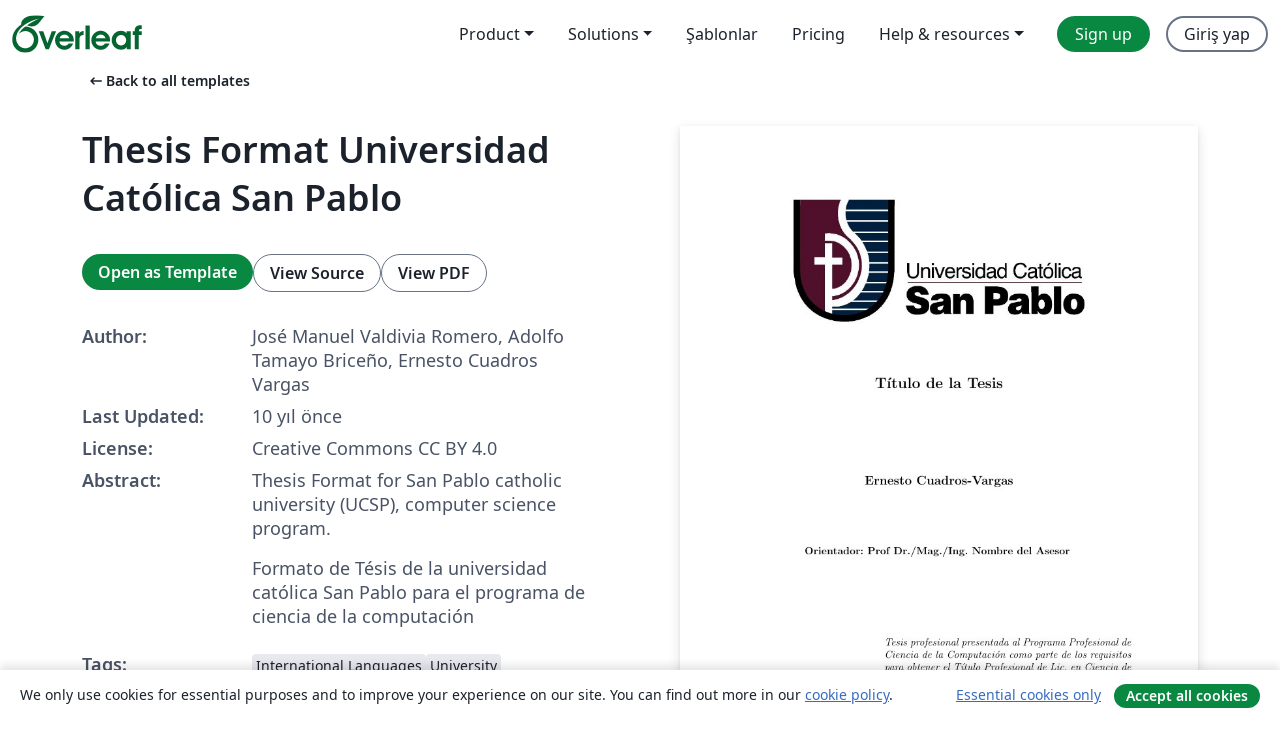

--- FILE ---
content_type: text/html; charset=utf-8
request_url: https://tr.overleaf.com/latex/templates/thesis-format-universidad-catolica-san-pablo/jxsfcyhbxqtp
body_size: 12227
content:
<!DOCTYPE html><html lang="tr"><head><title translate="no">Thesis Format Universidad Católica San Pablo - Overleaf, Çevrimiçi LaTeX Editörü</title><meta name="twitter:title" content="Thesis Format Universidad Católica San Pablo"><meta name="og:title" content="Thesis Format Universidad Católica San Pablo"><meta name="description" content="Thesis Format for San Pablo catholic university (UCSP), computer science program.

Formato de Tésis de la universidad católica San Pablo para el programa de ..."><meta itemprop="description" content="Thesis Format for San Pablo catholic university (UCSP), computer science program.

Formato de Tésis de la universidad católica San Pablo para el programa de ..."><meta itemprop="image" content="https://writelatex.s3.amazonaws.com/published_ver/3723.jpeg?X-Amz-Expires=14400&amp;X-Amz-Date=20260118T220039Z&amp;X-Amz-Algorithm=AWS4-HMAC-SHA256&amp;X-Amz-Credential=AKIAWJBOALPNFPV7PVH5/20260118/us-east-1/s3/aws4_request&amp;X-Amz-SignedHeaders=host&amp;X-Amz-Signature=f0a8cbdd7c9f1ea176411007f3d2efc9014c30fbf88768a46508f18bf518bdc5"><meta name="image" content="https://writelatex.s3.amazonaws.com/published_ver/3723.jpeg?X-Amz-Expires=14400&amp;X-Amz-Date=20260118T220039Z&amp;X-Amz-Algorithm=AWS4-HMAC-SHA256&amp;X-Amz-Credential=AKIAWJBOALPNFPV7PVH5/20260118/us-east-1/s3/aws4_request&amp;X-Amz-SignedHeaders=host&amp;X-Amz-Signature=f0a8cbdd7c9f1ea176411007f3d2efc9014c30fbf88768a46508f18bf518bdc5"><meta itemprop="name" content="Overleaf, the Online LaTeX Editor"><meta name="twitter:card" content="summary"><meta name="twitter:site" content="@overleaf"><meta name="twitter:description" content="An online LaTeX editor that’s easy to use. No installation, real-time collaboration, version control, hundreds of LaTeX templates, and more."><meta name="twitter:image" content="https://cdn.overleaf.com/img/ol-brand/overleaf_og_logo.png"><meta property="fb:app_id" content="400474170024644"><meta property="og:description" content="An online LaTeX editor that’s easy to use. No installation, real-time collaboration, version control, hundreds of LaTeX templates, and more."><meta property="og:image" content="https://cdn.overleaf.com/img/ol-brand/overleaf_og_logo.png"><meta property="og:type" content="website"><meta name="viewport" content="width=device-width, initial-scale=1.0, user-scalable=yes"><link rel="icon" sizes="32x32" href="https://cdn.overleaf.com/favicon-32x32.png"><link rel="icon" sizes="16x16" href="https://cdn.overleaf.com/favicon-16x16.png"><link rel="icon" href="https://cdn.overleaf.com/favicon.svg" type="image/svg+xml"><link rel="apple-touch-icon" href="https://cdn.overleaf.com/apple-touch-icon.png"><link rel="mask-icon" href="https://cdn.overleaf.com/mask-favicon.svg" color="#046530"><link rel="canonical" href="https://tr.overleaf.com/latex/templates/thesis-format-universidad-catolica-san-pablo/jxsfcyhbxqtp"><link rel="manifest" href="https://cdn.overleaf.com/web.sitemanifest"><link rel="stylesheet" href="https://cdn.overleaf.com/stylesheets/main-style-80db667a2a67d939d81d.css" id="main-stylesheet"><link rel="alternate" href="https://www.overleaf.com/latex/templates/thesis-format-universidad-catolica-san-pablo/jxsfcyhbxqtp" hreflang="en"><link rel="alternate" href="https://cs.overleaf.com/latex/templates/thesis-format-universidad-catolica-san-pablo/jxsfcyhbxqtp" hreflang="cs"><link rel="alternate" href="https://es.overleaf.com/latex/templates/thesis-format-universidad-catolica-san-pablo/jxsfcyhbxqtp" hreflang="es"><link rel="alternate" href="https://pt.overleaf.com/latex/templates/thesis-format-universidad-catolica-san-pablo/jxsfcyhbxqtp" hreflang="pt"><link rel="alternate" href="https://fr.overleaf.com/latex/templates/thesis-format-universidad-catolica-san-pablo/jxsfcyhbxqtp" hreflang="fr"><link rel="alternate" href="https://de.overleaf.com/latex/templates/thesis-format-universidad-catolica-san-pablo/jxsfcyhbxqtp" hreflang="de"><link rel="alternate" href="https://sv.overleaf.com/latex/templates/thesis-format-universidad-catolica-san-pablo/jxsfcyhbxqtp" hreflang="sv"><link rel="alternate" href="https://tr.overleaf.com/latex/templates/thesis-format-universidad-catolica-san-pablo/jxsfcyhbxqtp" hreflang="tr"><link rel="alternate" href="https://it.overleaf.com/latex/templates/thesis-format-universidad-catolica-san-pablo/jxsfcyhbxqtp" hreflang="it"><link rel="alternate" href="https://cn.overleaf.com/latex/templates/thesis-format-universidad-catolica-san-pablo/jxsfcyhbxqtp" hreflang="zh-CN"><link rel="alternate" href="https://no.overleaf.com/latex/templates/thesis-format-universidad-catolica-san-pablo/jxsfcyhbxqtp" hreflang="no"><link rel="alternate" href="https://ru.overleaf.com/latex/templates/thesis-format-universidad-catolica-san-pablo/jxsfcyhbxqtp" hreflang="ru"><link rel="alternate" href="https://da.overleaf.com/latex/templates/thesis-format-universidad-catolica-san-pablo/jxsfcyhbxqtp" hreflang="da"><link rel="alternate" href="https://ko.overleaf.com/latex/templates/thesis-format-universidad-catolica-san-pablo/jxsfcyhbxqtp" hreflang="ko"><link rel="alternate" href="https://ja.overleaf.com/latex/templates/thesis-format-universidad-catolica-san-pablo/jxsfcyhbxqtp" hreflang="ja"><link rel="preload" href="https://cdn.overleaf.com/js/tr-json-a2122b1a62b4292227f0.js" as="script" nonce="oqN7+YGRVgGNGkLjkEQ2Rg=="><script type="text/javascript" nonce="oqN7+YGRVgGNGkLjkEQ2Rg==" id="ga-loader" data-ga-token="UA-112092690-1" data-ga-token-v4="G-RV4YBCCCWJ" data-cookie-domain=".overleaf.com" data-session-analytics-id="cd4be09c-439b-4147-a4b0-23787feefe60">var gaSettings = document.querySelector('#ga-loader').dataset;
var gaid = gaSettings.gaTokenV4;
var gaToken = gaSettings.gaToken;
var cookieDomain = gaSettings.cookieDomain;
var sessionAnalyticsId = gaSettings.sessionAnalyticsId;
if(gaid) {
    var additionalGaConfig = sessionAnalyticsId ? { 'user_id': sessionAnalyticsId } : {};
    window.dataLayer = window.dataLayer || [];
    function gtag(){
        dataLayer.push(arguments);
    }
    gtag('js', new Date());
    gtag('config', gaid, { 'anonymize_ip': true, ...additionalGaConfig });
}
if (gaToken) {
    window.ga = window.ga || function () {
        (window.ga.q = window.ga.q || []).push(arguments);
    }, window.ga.l = 1 * new Date();
}
var loadGA = window.olLoadGA = function() {
    if (gaid) {
        var s = document.createElement('script');
        s.setAttribute('async', 'async');
        s.setAttribute('src', 'https://www.googletagmanager.com/gtag/js?id=' + gaid);
        document.querySelector('head').append(s);
    } 
    if (gaToken) {
        (function(i,s,o,g,r,a,m){i['GoogleAnalyticsObject']=r;i[r]=i[r]||function(){
        (i[r].q=i[r].q||[]).push(arguments)},i[r].l=1*new Date();a=s.createElement(o),
        m=s.getElementsByTagName(o)[0];a.async=1;a.src=g;m.parentNode.insertBefore(a,m)
        })(window,document,'script','//www.google-analytics.com/analytics.js','ga');
        ga('create', gaToken, cookieDomain.replace(/^\./, ""));
        ga('set', 'anonymizeIp', true);
        if (sessionAnalyticsId) {
            ga('set', 'userId', sessionAnalyticsId);
        }
        ga('send', 'pageview');
    }
};
// Check if consent given (features/cookie-banner)
var oaCookie = document.cookie.split('; ').find(function(cookie) {
    return cookie.startsWith('oa=');
});
if(oaCookie) {
    var oaCookieValue = oaCookie.split('=')[1];
    if(oaCookieValue === '1') {
        loadGA();
    }
}
</script><meta name="ol-csrfToken" content="6fZWK9Fr-6nBVIWdZWWN7stx6PTwHtSbOmLY"><meta name="ol-baseAssetPath" content="https://cdn.overleaf.com/"><meta name="ol-mathJaxPath" content="/js/libs/mathjax-3.2.2/es5/tex-svg-full.js"><meta name="ol-dictionariesRoot" content="/js/dictionaries/0.0.3/"><meta name="ol-usersEmail" content=""><meta name="ol-ab" data-type="json" content="{}"><meta name="ol-user_id"><meta name="ol-i18n" data-type="json" content="{&quot;currentLangCode&quot;:&quot;tr&quot;}"><meta name="ol-ExposedSettings" data-type="json" content="{&quot;isOverleaf&quot;:true,&quot;appName&quot;:&quot;Overleaf&quot;,&quot;adminEmail&quot;:&quot;support@overleaf.com&quot;,&quot;dropboxAppName&quot;:&quot;Overleaf&quot;,&quot;ieeeBrandId&quot;:15,&quot;hasAffiliationsFeature&quot;:true,&quot;hasSamlFeature&quot;:true,&quot;samlInitPath&quot;:&quot;/saml/ukamf/init&quot;,&quot;hasLinkUrlFeature&quot;:true,&quot;hasLinkedProjectFileFeature&quot;:true,&quot;hasLinkedProjectOutputFileFeature&quot;:true,&quot;siteUrl&quot;:&quot;https://www.overleaf.com&quot;,&quot;emailConfirmationDisabled&quot;:false,&quot;maxEntitiesPerProject&quot;:2000,&quot;maxUploadSize&quot;:52428800,&quot;projectUploadTimeout&quot;:120000,&quot;recaptchaSiteKey&quot;:&quot;6LebiTwUAAAAAMuPyjA4pDA4jxPxPe2K9_ndL74Q&quot;,&quot;recaptchaDisabled&quot;:{&quot;invite&quot;:true,&quot;login&quot;:false,&quot;passwordReset&quot;:false,&quot;register&quot;:false,&quot;addEmail&quot;:false},&quot;textExtensions&quot;:[&quot;tex&quot;,&quot;latex&quot;,&quot;sty&quot;,&quot;cls&quot;,&quot;bst&quot;,&quot;bib&quot;,&quot;bibtex&quot;,&quot;txt&quot;,&quot;tikz&quot;,&quot;mtx&quot;,&quot;rtex&quot;,&quot;md&quot;,&quot;asy&quot;,&quot;lbx&quot;,&quot;bbx&quot;,&quot;cbx&quot;,&quot;m&quot;,&quot;lco&quot;,&quot;dtx&quot;,&quot;ins&quot;,&quot;ist&quot;,&quot;def&quot;,&quot;clo&quot;,&quot;ldf&quot;,&quot;rmd&quot;,&quot;lua&quot;,&quot;gv&quot;,&quot;mf&quot;,&quot;yml&quot;,&quot;yaml&quot;,&quot;lhs&quot;,&quot;mk&quot;,&quot;xmpdata&quot;,&quot;cfg&quot;,&quot;rnw&quot;,&quot;ltx&quot;,&quot;inc&quot;],&quot;editableFilenames&quot;:[&quot;latexmkrc&quot;,&quot;.latexmkrc&quot;,&quot;makefile&quot;,&quot;gnumakefile&quot;],&quot;validRootDocExtensions&quot;:[&quot;tex&quot;,&quot;Rtex&quot;,&quot;ltx&quot;,&quot;Rnw&quot;],&quot;fileIgnorePattern&quot;:&quot;**/{{__MACOSX,.git,.texpadtmp,.R}{,/**},.!(latexmkrc),*.{dvi,aux,log,toc,out,pdfsync,synctex,synctex(busy),fdb_latexmk,fls,nlo,ind,glo,gls,glg,bbl,blg,doc,docx,gz,swp}}&quot;,&quot;sentryAllowedOriginRegex&quot;:&quot;^(https://[a-z]+\\\\.overleaf.com|https://cdn.overleaf.com|https://compiles.overleafusercontent.com)/&quot;,&quot;sentryDsn&quot;:&quot;https://4f0989f11cb54142a5c3d98b421b930a@app.getsentry.com/34706&quot;,&quot;sentryEnvironment&quot;:&quot;production&quot;,&quot;sentryRelease&quot;:&quot;d84f01daa92f1b95e161a297afdf000c4db25a75&quot;,&quot;hotjarId&quot;:&quot;5148484&quot;,&quot;hotjarVersion&quot;:&quot;6&quot;,&quot;enableSubscriptions&quot;:true,&quot;gaToken&quot;:&quot;UA-112092690-1&quot;,&quot;gaTokenV4&quot;:&quot;G-RV4YBCCCWJ&quot;,&quot;propensityId&quot;:&quot;propensity-001384&quot;,&quot;cookieDomain&quot;:&quot;.overleaf.com&quot;,&quot;templateLinks&quot;:[{&quot;name&quot;:&quot;Journal articles&quot;,&quot;url&quot;:&quot;/gallery/tagged/academic-journal&quot;,&quot;trackingKey&quot;:&quot;academic-journal&quot;},{&quot;name&quot;:&quot;Books&quot;,&quot;url&quot;:&quot;/gallery/tagged/book&quot;,&quot;trackingKey&quot;:&quot;book&quot;},{&quot;name&quot;:&quot;Formal letters&quot;,&quot;url&quot;:&quot;/gallery/tagged/formal-letter&quot;,&quot;trackingKey&quot;:&quot;formal-letter&quot;},{&quot;name&quot;:&quot;Assignments&quot;,&quot;url&quot;:&quot;/gallery/tagged/homework&quot;,&quot;trackingKey&quot;:&quot;homework-assignment&quot;},{&quot;name&quot;:&quot;Posters&quot;,&quot;url&quot;:&quot;/gallery/tagged/poster&quot;,&quot;trackingKey&quot;:&quot;poster&quot;},{&quot;name&quot;:&quot;Presentations&quot;,&quot;url&quot;:&quot;/gallery/tagged/presentation&quot;,&quot;trackingKey&quot;:&quot;presentation&quot;},{&quot;name&quot;:&quot;Reports&quot;,&quot;url&quot;:&quot;/gallery/tagged/report&quot;,&quot;trackingKey&quot;:&quot;lab-report&quot;},{&quot;name&quot;:&quot;CVs and résumés&quot;,&quot;url&quot;:&quot;/gallery/tagged/cv&quot;,&quot;trackingKey&quot;:&quot;cv&quot;},{&quot;name&quot;:&quot;Theses&quot;,&quot;url&quot;:&quot;/gallery/tagged/thesis&quot;,&quot;trackingKey&quot;:&quot;thesis&quot;},{&quot;name&quot;:&quot;view_all&quot;,&quot;url&quot;:&quot;/latex/templates&quot;,&quot;trackingKey&quot;:&quot;view-all&quot;}],&quot;labsEnabled&quot;:true,&quot;wikiEnabled&quot;:true,&quot;templatesEnabled&quot;:true,&quot;cioWriteKey&quot;:&quot;2530db5896ec00db632a&quot;,&quot;cioSiteId&quot;:&quot;6420c27bb72163938e7d&quot;,&quot;linkedInInsightsPartnerId&quot;:&quot;7472905&quot;}"><meta name="ol-splitTestVariants" data-type="json" content="{&quot;hotjar-marketing&quot;:&quot;enabled&quot;}"><meta name="ol-splitTestInfo" data-type="json" content="{&quot;hotjar-marketing&quot;:{&quot;phase&quot;:&quot;release&quot;,&quot;badgeInfo&quot;:{&quot;tooltipText&quot;:&quot;&quot;,&quot;url&quot;:&quot;&quot;}}}"><meta name="ol-algolia" data-type="json" content="{&quot;appId&quot;:&quot;SK53GL4JLY&quot;,&quot;apiKey&quot;:&quot;9ac63d917afab223adbd2cd09ad0eb17&quot;,&quot;indexes&quot;:{&quot;wiki&quot;:&quot;learn-wiki&quot;,&quot;gallery&quot;:&quot;gallery-production&quot;}}"><meta name="ol-isManagedAccount" data-type="boolean"><meta name="ol-shouldLoadHotjar" data-type="boolean" content></head><body class="website-redesign" data-theme="default"><a class="skip-to-content" href="#main-content">Skip to content</a><nav class="navbar navbar-default navbar-main navbar-expand-lg website-redesign-navbar" aria-label="Primary"><div class="container-fluid navbar-container"><div class="navbar-header"><a class="navbar-brand" href="/" aria-label="Overleaf"><div class="navbar-logo"></div></a></div><button class="navbar-toggler collapsed" id="navbar-toggle-btn" type="button" data-bs-toggle="collapse" data-bs-target="#navbar-main-collapse" aria-controls="navbar-main-collapse" aria-expanded="false" aria-label="Toggle Yol gösterici"><span class="material-symbols" aria-hidden="true" translate="no">menu</span></button><div class="navbar-collapse collapse" id="navbar-main-collapse"><ul class="nav navbar-nav navbar-right ms-auto" role="menubar"><!-- loop over header_extras--><li class="dropdown subdued" role="none"><button class="dropdown-toggle" aria-haspopup="true" aria-expanded="false" data-bs-toggle="dropdown" role="menuitem" event-tracking="menu-expand" event-tracking-mb="true" event-tracking-trigger="click" event-segmentation="{&quot;item&quot;:&quot;product&quot;,&quot;location&quot;:&quot;top-menu&quot;}">Product</button><ul class="dropdown-menu dropdown-menu-end" role="menu"><li role="none"><a class="dropdown-item" role="menuitem" href="/about/features-overview" event-tracking="menu-click" event-tracking-mb="true" event-tracking-trigger="click" event-segmentation='{"item":"premium-features","location":"top-menu"}'>Özellikler</a></li><li role="none"><a class="dropdown-item" role="menuitem" href="/about/ai-features" event-tracking="menu-click" event-tracking-mb="true" event-tracking-trigger="click" event-segmentation='{"item":"ai-features","location":"top-menu"}'>AI</a></li></ul></li><li class="dropdown subdued" role="none"><button class="dropdown-toggle" aria-haspopup="true" aria-expanded="false" data-bs-toggle="dropdown" role="menuitem" event-tracking="menu-expand" event-tracking-mb="true" event-tracking-trigger="click" event-segmentation="{&quot;item&quot;:&quot;solutions&quot;,&quot;location&quot;:&quot;top-menu&quot;}">Solutions</button><ul class="dropdown-menu dropdown-menu-end" role="menu"><li role="none"><a class="dropdown-item" role="menuitem" href="/for/enterprises" event-tracking="menu-click" event-tracking-mb="true" event-tracking-trigger="click" event-segmentation='{"item":"enterprises","location":"top-menu"}'>For business</a></li><li role="none"><a class="dropdown-item" role="menuitem" href="/for/universities" event-tracking="menu-click" event-tracking-mb="true" event-tracking-trigger="click" event-segmentation='{"item":"universities","location":"top-menu"}'>For universities</a></li><li role="none"><a class="dropdown-item" role="menuitem" href="/for/government" event-tracking="menu-click" event-tracking-mb="true" event-tracking-trigger="click" event-segmentation='{"item":"government","location":"top-menu"}'>For government</a></li><li role="none"><a class="dropdown-item" role="menuitem" href="/for/publishers" event-tracking="menu-click" event-tracking-mb="true" event-tracking-trigger="click" event-segmentation='{"item":"publishers","location":"top-menu"}'>For publishers</a></li><li role="none"><a class="dropdown-item" role="menuitem" href="/about/customer-stories" event-tracking="menu-click" event-tracking-mb="true" event-tracking-trigger="click" event-segmentation='{"item":"customer-stories","location":"top-menu"}'>Customer stories</a></li></ul></li><li class="subdued" role="none"><a class="nav-link subdued" role="menuitem" href="/latex/templates" event-tracking="menu-click" event-tracking-mb="true" event-tracking-trigger="click" event-segmentation='{"item":"templates","location":"top-menu"}'>Şablonlar</a></li><li class="subdued" role="none"><a class="nav-link subdued" role="menuitem" href="/user/subscription/plans" event-tracking="menu-click" event-tracking-mb="true" event-tracking-trigger="click" event-segmentation='{"item":"pricing","location":"top-menu"}'>Pricing</a></li><li class="dropdown subdued nav-item-help" role="none"><button class="dropdown-toggle" aria-haspopup="true" aria-expanded="false" data-bs-toggle="dropdown" role="menuitem" event-tracking="menu-expand" event-tracking-mb="true" event-tracking-trigger="click" event-segmentation="{&quot;item&quot;:&quot;help-and-resources&quot;,&quot;location&quot;:&quot;top-menu&quot;}">Help & resources</button><ul class="dropdown-menu dropdown-menu-end" role="menu"><li role="none"><a class="dropdown-item" role="menuitem" href="/learn" event-tracking="menu-click" event-tracking-mb="true" event-tracking-trigger="click" event-segmentation='{"item":"learn","location":"top-menu"}'>Dökümantasyon</a></li><li role="none"><a class="dropdown-item" role="menuitem" href="/for/community/resources" event-tracking="menu-click" event-tracking-mb="true" event-tracking-trigger="click" event-segmentation='{"item":"help-guides","location":"top-menu"}'>Help guides</a></li><li role="none"><a class="dropdown-item" role="menuitem" href="/about/why-latex" event-tracking="menu-click" event-tracking-mb="true" event-tracking-trigger="click" event-segmentation='{"item":"why-latex","location":"top-menu"}'>Why LaTeX?</a></li><li role="none"><a class="dropdown-item" role="menuitem" href="/blog" event-tracking="menu-click" event-tracking-mb="true" event-tracking-trigger="click" event-segmentation='{"item":"blog","location":"top-menu"}'>Blog</a></li><li role="none"><a class="dropdown-item" role="menuitem" data-ol-open-contact-form-modal="contact-us" data-bs-target="#contactUsModal" href data-bs-toggle="modal" event-tracking="menu-click" event-tracking-mb="true" event-tracking-trigger="click" event-segmentation='{"item":"contact","location":"top-menu"}'><span>İletişime geçin</span></a></li></ul></li><!-- logged out--><!-- register link--><li class="primary" role="none"><a class="nav-link" role="menuitem" href="/register" event-tracking="menu-click" event-tracking-action="clicked" event-tracking-trigger="click" event-tracking-mb="true" event-segmentation='{"page":"/latex/templates/thesis-format-universidad-catolica-san-pablo/jxsfcyhbxqtp","item":"register","location":"top-menu"}'>Sign up</a></li><!-- login link--><li role="none"><a class="nav-link" role="menuitem" href="/login" event-tracking="menu-click" event-tracking-action="clicked" event-tracking-trigger="click" event-tracking-mb="true" event-segmentation='{"page":"/latex/templates/thesis-format-universidad-catolica-san-pablo/jxsfcyhbxqtp","item":"login","location":"top-menu"}'>Giriş yap</a></li><!-- projects link and account menu--></ul></div></div></nav><main class="gallery content content-page" id="main-content"><div class="container"><div class="row previous-page-link-container"><div class="col-lg-6"><a class="previous-page-link" href="/latex/templates"><span class="material-symbols material-symbols-rounded" aria-hidden="true" translate="no">arrow_left_alt</span>Back to all templates</a></div></div><div class="row"><div class="col-md-6 template-item-left-section"><div class="row"><div class="col-md-12"><div class="gallery-item-title"><h1 class="h2">Thesis Format Universidad Católica San Pablo</h1></div></div></div><div class="row cta-links-container"><div class="col-md-12 cta-links"><a class="btn btn-primary cta-link" href="/project/new/template/3723?id=4943474&amp;mainFile=tesis.tex&amp;templateName=Thesis+Format+Universidad+Cat%C3%B3lica+San+Pablo&amp;texImage=texlive-full%3A2022.1" event-tracking-mb="true" event-tracking="gallery-open-template" event-tracking-trigger="click">Open as Template</a><button class="btn btn-secondary cta-link" data-bs-toggle="modal" data-bs-target="#modalViewSource" event-tracking-mb="true" event-tracking="gallery-view-source" event-tracking-trigger="click">View Source</button><a class="btn btn-secondary cta-link" href="/latex/templates/thesis-format-universidad-catolica-san-pablo/jxsfcyhbxqtp.pdf" target="_blank" event-tracking-mb="true" event-tracking="gallery-download-pdf" event-tracking-trigger="click">View PDF</a></div></div><div class="template-details-container"><div class="template-detail"><div><b>Author:</b></div><div>José Manuel Valdivia Romero, Adolfo Tamayo Briceño, Ernesto Cuadros Vargas</div></div><div class="template-detail"><div><b>Last Updated:</b></div><div><span data-bs-toggle="tooltip" data-bs-placement="bottom" data-timestamp-for-title="1461080517">10 yıl önce</span></div></div><div class="template-detail"><div><b>License:</b></div><div>Creative Commons CC BY 4.0</div></div><div class="template-detail"><div><b>Abstract:</b></div><div class="gallery-abstract" data-ol-mathjax><p>Thesis Format for San Pablo catholic university (UCSP), computer science program.</p>

<p>Formato de Tésis de la universidad católica San Pablo para el programa de ciencia de la computación</p></div></div><div class="template-detail tags"><div><b>Tags:</b></div><div><div class="badge-link-list"><a class="badge-link badge-link-light" href="/gallery/tagged/international-languages"><span class="badge text-dark bg-light"><span class="badge-content" data-badge-tooltip data-bs-placement="bottom" data-bs-title="International Languages">International Languages</span></span></a><a class="badge-link badge-link-light" href="/gallery/tagged/university"><span class="badge text-dark bg-light"><span class="badge-content" data-badge-tooltip data-bs-placement="bottom" data-bs-title="University">University</span></span></a><a class="badge-link badge-link-light" href="/gallery/tagged/portuguese-brazilian"><span class="badge text-dark bg-light"><span class="badge-content" data-badge-tooltip data-bs-placement="bottom" data-bs-title="Portuguese (Brazilian)">Portuguese (Brazilian)</span></span></a><a class="badge-link badge-link-light" href="/gallery/tagged/thesis"><span class="badge text-dark bg-light"><span class="badge-content" data-badge-tooltip data-bs-placement="bottom" data-bs-title="Theses">Theses</span></span></a><a class="badge-link badge-link-light" href="/gallery/tagged/ucsp"><span class="badge text-dark bg-light"><span class="badge-content" data-badge-tooltip data-bs-placement="bottom" data-bs-title="Universidad Católica San Pablo">Universidad Católica San Pablo</span></span></a></div></div></div></div></div><div class="col-md-6 template-item-right-section"><div class="entry"><div class="row"><div class="col-md-12"><div class="gallery-large-pdf-preview"><img src="https://writelatex.s3.amazonaws.com/published_ver/3723.jpeg?X-Amz-Expires=14400&amp;X-Amz-Date=20260118T220039Z&amp;X-Amz-Algorithm=AWS4-HMAC-SHA256&amp;X-Amz-Credential=AKIAWJBOALPNFPV7PVH5/20260118/us-east-1/s3/aws4_request&amp;X-Amz-SignedHeaders=host&amp;X-Amz-Signature=f0a8cbdd7c9f1ea176411007f3d2efc9014c30fbf88768a46508f18bf518bdc5" alt="Thesis Format Universidad Católica San Pablo"></div></div></div></div></div></div><div class="row section-row"><div class="col-md-12"><div class="begin-now-card"><div class="card card-pattern"><div class="card-body"><p class="dm-mono"><span class="font-size-display-xs"><span class="text-purple-bright">\begin</span><wbr><span class="text-green-bright">{</span><span>now</span><span class="text-green-bright">}</span></span></p><p>Discover why over 25 million people worldwide trust Overleaf with their work.</p><p class="card-links"><a class="btn btn-primary card-link" href="/register">Sign up for free</a><a class="btn card-link btn-secondary" href="/user/subscription/plans">Explore all plans</a></p></div></div></div></div></div></div></main><div class="modal fade" id="modalViewSource" tabindex="-1" role="dialog" aria-labelledby="modalViewSourceTitle" aria-hidden="true"><div class="modal-dialog" role="document"><div class="modal-content"><div class="modal-header"><h3 class="modal-title" id="modalViewSourceTitle">Kaynak</h3><button class="btn-close" type="button" data-bs-dismiss="modal" aria-label="Close"></button></div><div class="modal-body"><pre><code>\documentclass[a4paper,openany,12pt]{book}
\usepackage{graphicx}
\usepackage[spanish,mexico]{babel}
\usepackage[utf8]{inputenc}
\usepackage{fancyhdr}
\usepackage{ae}
\usepackage[left=2.5cm,right=2.5cm,top=3cm,bottom=2cm]{geometry}
\usepackage[printonlyused]{acronym}
\usepackage{xspace}
\usepackage{hlundef}
\usepackage{tesis}
\usepackage{setspace}

\title{Título de la Tesis}

\author{Ernesto Cuadros-Vargas}

\advisor{Prof Dr./Mag./Ing. Nombre del Asesor}

\examinerone{Prof. Dr. Hidalgo Buena Gente}{Presidente}%
\examinertwo{Prof. Dr. Manuel Armando Líos}{Secretario}%
\examinerthree{Prof. Dr. Antero A. Gal Oppe}{Integrante}%
\examinerfour{Prof. Dr. Casso E. Staria}{Externo}{Universidad del ABC} % of being the case
\date{30 de Junio del 2004}
\date{\today}

\dedicado{Aquí deberás colocar a quien va dedicada tu tesis por ejemplo: A Dios, por todo lo que me ha dado, a todos los profesores por sus enseñanzas y algunos amigos.}

\begin{document}
\pagestyle{fancy}

\maketitle %Compone la carátula y la dedicatoria
\newpage

\approved{\cuatro}%  {\tres} or {\cuatro}

\include{abreviaturas}

\input{Agradecimientos} %Inserta los agradecimientos
\input{Resumen} %Inserta el resumen
\input{Abstract} %Inserta el abstract

\pagenumbering{roman}
\setcounter{page}{1}
\pagestyle{plain}

\tableofcontents %Inserta el índice general
\listoftables %Inserta el índice de cuadros
\listoffigures %Inserta el índice de figuras

%%%%%%%%%%%%%%%%%%%%%%%%%%%%%%%%%%%%%%%%%%%%%%%%%%%%%%%%%%%%%%%%%%%%%
%%%%   En esta parte deberas incluir los archivos de tu tesis   %%%%%
%%%%%%%%%%%%%%%%%%%%%%%%%%%%%%%%%%%%%%%%%%%%%%%%%%%%%%%%%%%%%%%%%%%%%

\pagestyle{plain}
\pagenumbering{arabic}
\setcounter{page}{1}
\input{Cap_1} %Inserta el capítulo 1
\input{Cap_2} %Inserta el capítulo 2
\input{Cap_3} %Inserta el capítulo 3
\input{Cap_4} %Inserta el capítulo 4
\input{conclusiones} %Inserta el capítulo 5

%%%%%%%%%%%%%%%%%%%%%%%%%%%%%%%%%%%%%%%%%%%%%%%%%%%%%%%%%%%%%%%%%%%%%%

\bibliographystyle{apalike}
\bibliography{Bibliog}
\addcontentsline{toc}{chapter}{Bibliografía}
\end{document}</code></pre></div><div class="modal-footer"><button class="btn btn-secondary" type="button" data-bs-dismiss="modal">Kapat</button></div></div></div></div><footer class="fat-footer hidden-print website-redesign-fat-footer"><div class="fat-footer-container"><div class="fat-footer-sections"><div class="footer-section" id="footer-brand"><a class="footer-brand" href="/" aria-label="Overleaf"></a></div><div class="footer-section"><h2 class="footer-section-heading">Hakkında</h2><ul class="list-unstyled"><li><a href="/about">About us</a></li><li><a href="https://digitalscience.pinpointhq.com/">Careers</a></li><li><a href="/blog">Blog</a></li></ul></div><div class="footer-section"><h2 class="footer-section-heading">Solutions</h2><ul class="list-unstyled"><li><a href="/for/enterprises">For business</a></li><li><a href="/for/universities">For universities</a></li><li><a href="/for/government">For government</a></li><li><a href="/for/publishers">For publishers</a></li><li><a href="/about/customer-stories">Customer stories</a></li></ul></div><div class="footer-section"><h2 class="footer-section-heading">Learn</h2><ul class="list-unstyled"><li><a href="/learn/latex/Learn_LaTeX_in_30_minutes">Learn LaTeX in 30 minutes</a></li><li><a href="/latex/templates">Şablonlar</a></li><li><a href="/events/webinars">Webinars</a></li><li><a href="/learn/latex/Tutorials">Tutorials</a></li><li><a href="/learn/latex/Inserting_Images">How to insert images</a></li><li><a href="/learn/latex/Tables">How to create tables</a></li></ul></div><div class="footer-section"><h2 class="footer-section-heading">Pricing</h2><ul class="list-unstyled"><li><a href="/user/subscription/plans?itm_referrer=footer-for-indv">For individuals</a></li><li><a href="/user/subscription/plans?plan=group&amp;itm_referrer=footer-for-groups">For groups and organizations</a></li><li><a href="/user/subscription/plans?itm_referrer=footer-for-students#student-annual">For students</a></li></ul></div><div class="footer-section"><h2 class="footer-section-heading">Get involved</h2><ul class="list-unstyled"><li><a href="https://forms.gle/67PSpN1bLnjGCmPQ9">Let us know what you think</a></li></ul></div><div class="footer-section"><h2 class="footer-section-heading">Yardım</h2><ul class="list-unstyled"><li><a href="/learn">Dökümantasyon </a></li><li><a href="/contact">Contact us </a></li><li><a href="https://status.overleaf.com/">Website status</a></li></ul></div></div><div class="fat-footer-base"><div class="fat-footer-base-section fat-footer-base-meta"><div class="fat-footer-base-item"><div class="fat-footer-base-copyright">© 2026 Overleaf</div><a href="/legal">Privacy and Terms</a><a href="https://www.digital-science.com/security-certifications/">Compliance</a></div><ul class="fat-footer-base-item list-unstyled fat-footer-base-language"><li class="dropdown dropup subdued language-picker" dropdown><button class="btn btn-link btn-inline-link" id="language-picker-toggle" dropdown-toggle data-ol-lang-selector-tooltip data-bs-toggle="dropdown" aria-haspopup="true" aria-expanded="false" aria-label="Select Dil" tooltip="Dil" title="Dil"><span class="material-symbols" aria-hidden="true" translate="no">translate</span>&nbsp;<span class="language-picker-text">Türkçe</span></button><ul class="dropdown-menu dropdown-menu-sm-width" role="menu" aria-labelledby="language-picker-toggle"><li class="dropdown-header">Dil</li><li class="lng-option"><a class="menu-indent dropdown-item" href="https://www.overleaf.com/latex/templates/thesis-format-universidad-catolica-san-pablo/jxsfcyhbxqtp" role="menuitem" aria-selected="false">English</a></li><li class="lng-option"><a class="menu-indent dropdown-item" href="https://cs.overleaf.com/latex/templates/thesis-format-universidad-catolica-san-pablo/jxsfcyhbxqtp" role="menuitem" aria-selected="false">Čeština</a></li><li class="lng-option"><a class="menu-indent dropdown-item" href="https://es.overleaf.com/latex/templates/thesis-format-universidad-catolica-san-pablo/jxsfcyhbxqtp" role="menuitem" aria-selected="false">Español</a></li><li class="lng-option"><a class="menu-indent dropdown-item" href="https://pt.overleaf.com/latex/templates/thesis-format-universidad-catolica-san-pablo/jxsfcyhbxqtp" role="menuitem" aria-selected="false">Português</a></li><li class="lng-option"><a class="menu-indent dropdown-item" href="https://fr.overleaf.com/latex/templates/thesis-format-universidad-catolica-san-pablo/jxsfcyhbxqtp" role="menuitem" aria-selected="false">Français</a></li><li class="lng-option"><a class="menu-indent dropdown-item" href="https://de.overleaf.com/latex/templates/thesis-format-universidad-catolica-san-pablo/jxsfcyhbxqtp" role="menuitem" aria-selected="false">Deutsch</a></li><li class="lng-option"><a class="menu-indent dropdown-item" href="https://sv.overleaf.com/latex/templates/thesis-format-universidad-catolica-san-pablo/jxsfcyhbxqtp" role="menuitem" aria-selected="false">Svenska</a></li><li class="lng-option"><a class="menu-indent dropdown-item active" href="https://tr.overleaf.com/latex/templates/thesis-format-universidad-catolica-san-pablo/jxsfcyhbxqtp" role="menuitem" aria-selected="true">Türkçe<span class="material-symbols dropdown-item-trailing-icon" aria-hidden="true" translate="no">check</span></a></li><li class="lng-option"><a class="menu-indent dropdown-item" href="https://it.overleaf.com/latex/templates/thesis-format-universidad-catolica-san-pablo/jxsfcyhbxqtp" role="menuitem" aria-selected="false">Italiano</a></li><li class="lng-option"><a class="menu-indent dropdown-item" href="https://cn.overleaf.com/latex/templates/thesis-format-universidad-catolica-san-pablo/jxsfcyhbxqtp" role="menuitem" aria-selected="false">简体中文</a></li><li class="lng-option"><a class="menu-indent dropdown-item" href="https://no.overleaf.com/latex/templates/thesis-format-universidad-catolica-san-pablo/jxsfcyhbxqtp" role="menuitem" aria-selected="false">Norsk</a></li><li class="lng-option"><a class="menu-indent dropdown-item" href="https://ru.overleaf.com/latex/templates/thesis-format-universidad-catolica-san-pablo/jxsfcyhbxqtp" role="menuitem" aria-selected="false">Русский</a></li><li class="lng-option"><a class="menu-indent dropdown-item" href="https://da.overleaf.com/latex/templates/thesis-format-universidad-catolica-san-pablo/jxsfcyhbxqtp" role="menuitem" aria-selected="false">Dansk</a></li><li class="lng-option"><a class="menu-indent dropdown-item" href="https://ko.overleaf.com/latex/templates/thesis-format-universidad-catolica-san-pablo/jxsfcyhbxqtp" role="menuitem" aria-selected="false">한국어</a></li><li class="lng-option"><a class="menu-indent dropdown-item" href="https://ja.overleaf.com/latex/templates/thesis-format-universidad-catolica-san-pablo/jxsfcyhbxqtp" role="menuitem" aria-selected="false">日本語</a></li></ul></li></ul></div><div class="fat-footer-base-section fat-footer-base-social"><div class="fat-footer-base-item"><a class="fat-footer-social x-logo" href="https://x.com/overleaf"><svg xmlns="http://www.w3.org/2000/svg" viewBox="0 0 1200 1227" height="25"><path d="M714.163 519.284L1160.89 0H1055.03L667.137 450.887L357.328 0H0L468.492 681.821L0 1226.37H105.866L515.491 750.218L842.672 1226.37H1200L714.137 519.284H714.163ZM569.165 687.828L521.697 619.934L144.011 79.6944H306.615L611.412 515.685L658.88 583.579L1055.08 1150.3H892.476L569.165 687.854V687.828Z"></path></svg><span class="visually-hidden">Overleaf on X</span></a><a class="fat-footer-social facebook-logo" href="https://www.facebook.com/overleaf.editor"><svg xmlns="http://www.w3.org/2000/svg" viewBox="0 0 666.66668 666.66717" height="25"><defs><clipPath id="a" clipPathUnits="userSpaceOnUse"><path d="M0 700h700V0H0Z"></path></clipPath></defs><g clip-path="url(#a)" transform="matrix(1.33333 0 0 -1.33333 -133.333 800)"><path class="background" d="M0 0c0 138.071-111.929 250-250 250S-500 138.071-500 0c0-117.245 80.715-215.622 189.606-242.638v166.242h-51.552V0h51.552v32.919c0 85.092 38.508 124.532 122.048 124.532 15.838 0 43.167-3.105 54.347-6.211V81.986c-5.901.621-16.149.932-28.882.932-40.993 0-56.832-15.528-56.832-55.9V0h81.659l-14.028-76.396h-67.631v-171.773C-95.927-233.218 0-127.818 0 0" fill="#0866ff" transform="translate(600 350)"></path><path class="text" d="m0 0 14.029 76.396H-67.63v27.019c0 40.372 15.838 55.899 56.831 55.899 12.733 0 22.981-.31 28.882-.931v69.253c-11.18 3.106-38.509 6.212-54.347 6.212-83.539 0-122.048-39.441-122.048-124.533V76.396h-51.552V0h51.552v-166.242a250.559 250.559 0 0 1 60.394-7.362c10.254 0 20.358.632 30.288 1.831V0Z" fill="#fff" transform="translate(447.918 273.604)"></path></g></svg><span class="visually-hidden">Overleaf on Facebook</span></a><a class="fat-footer-social linkedin-logo" href="https://www.linkedin.com/company/writelatex-limited"><svg xmlns="http://www.w3.org/2000/svg" viewBox="0 0 72 72" height="25"><g fill="none" fill-rule="evenodd"><path class="background" fill="#0B66C3" d="M8 72h56a8 8 0 0 0 8-8V8a8 8 0 0 0-8-8H8a8 8 0 0 0-8 8v56a8 8 0 0 0 8 8"></path><path class="text" fill="#FFF" d="M62 62H51.316V43.802c0-4.99-1.896-7.777-5.845-7.777-4.296 0-6.54 2.901-6.54 7.777V62H28.632V27.333H38.93v4.67s3.096-5.729 10.453-5.729c7.353 0 12.617 4.49 12.617 13.777zM16.35 22.794c-3.508 0-6.35-2.864-6.35-6.397C10 12.864 12.842 10 16.35 10c3.507 0 6.347 2.864 6.347 6.397 0 3.533-2.84 6.397-6.348 6.397ZM11.032 62h10.736V27.333H11.033V62"></path></g></svg><span class="visually-hidden">Overleaf on LinkedIn</span></a></div></div></div></div></footer><section class="cookie-banner hidden-print hidden" aria-label="Cookie banner"><div class="cookie-banner-content">We only use cookies for essential purposes and to improve your experience on our site. You can find out more in our <a href="/legal#Cookies">cookie policy</a>.</div><div class="cookie-banner-actions"><button class="btn btn-link btn-sm" type="button" data-ol-cookie-banner-set-consent="essential">Essential cookies only</button><button class="btn btn-primary btn-sm" type="button" data-ol-cookie-banner-set-consent="all">Accept all cookies</button></div></section><div class="modal fade" id="contactUsModal" tabindex="-1" aria-labelledby="contactUsModalLabel" data-ol-contact-form-modal="contact-us"><div class="modal-dialog"><form name="contactForm" data-ol-async-form data-ol-contact-form data-ol-contact-form-with-search="true" role="form" aria-label="İletişime geçin" action="/support"><input name="inbox" type="hidden" value="support"><div class="modal-content"><div class="modal-header"><h4 class="modal-title" id="contactUsModalLabel">İrtibata geçin</h4><button class="btn-close" type="button" data-bs-dismiss="modal" aria-label="Kapat"><span aria-hidden="true"></span></button></div><div class="modal-body"><div data-ol-not-sent><div class="modal-form-messages"><div class="form-messages-bottom-margin" data-ol-form-messages-new-style="" role="alert"></div><div class="notification notification-type-error" hidden data-ol-custom-form-message="error_performing_request" role="alert" aria-live="polite"><div class="notification-icon"><span class="material-symbols" aria-hidden="true" translate="no">error</span></div><div class="notification-content text-left">Something went wrong. Please try again..</div></div></div><label class="form-label" for="contact-us-email-461">E-posta</label><div class="mb-3"><input class="form-control" name="email" id="contact-us-email-461" required type="email" spellcheck="false" maxlength="255" value="" data-ol-contact-form-email-input></div><div class="form-group"><label class="form-label" for="contact-us-subject-461">Subject</label><div class="mb-3"><input class="form-control" name="subject" id="contact-us-subject-461" required autocomplete="off" maxlength="255"><div data-ol-search-results-wrapper hidden><ul class="dropdown-menu contact-suggestions-dropdown show" data-ol-search-results aria-role="region" aria-label="Help articles matching your subject"><li class="dropdown-header">Have you checked our <a href="/learn/kb" target="_blank">knowledge base</a>?</li><li><hr class="dropdown-divider"></li><div data-ol-search-results-container></div></ul></div></div></div><label class="form-label" for="contact-us-sub-subject-461">What do you need help with?</label><div class="mb-3"><select class="form-select" name="subSubject" id="contact-us-sub-subject-461" required autocomplete="off"><option selected disabled>Please select…</option><option>Using LaTeX</option><option>Using the Overleaf Editor</option><option>Using Writefull</option><option>Logging in or managing your account</option><option>Managing your subscription</option><option>Using premium features</option><option>Contacting the Sales team</option><option>Other</option></select></div><label class="form-label" for="contact-us-project-url-461">Affected project URL (İsteğe bağlı)</label><div class="mb-3"><input class="form-control" name="projectUrl" id="contact-us-project-url-461"></div><label class="form-label" for="contact-us-message-461">Let us know how we can help</label><div class="mb-3"><textarea class="form-control contact-us-modal-textarea" name="message" id="contact-us-message-461" required type="text"></textarea></div><div class="mb-3 d-none"><label class="visually-hidden" for="important-message">Important message</label><input class="form-control" name="important_message" id="important-message"></div></div><div class="mt-2" data-ol-sent hidden><h5 class="message-received">Message received</h5><p>Thanks for getting in touch. Our team will get back to you by email as soon as possible.</p><p>Email:&nbsp;<span data-ol-contact-form-thank-you-email></span></p></div></div><div class="modal-footer" data-ol-not-sent><button class="btn btn-primary" type="submit" data-ol-disabled-inflight event-tracking="form-submitted-contact-us" event-tracking-mb="true" event-tracking-trigger="click" event-segmentation="{&quot;location&quot;:&quot;contact-us-form&quot;}"><span data-ol-inflight="idle">Send message</span><span hidden data-ol-inflight="pending">Sending&hellip;</span></button></div></div></form></div></div></body><script type="text/javascript" nonce="oqN7+YGRVgGNGkLjkEQ2Rg==" src="https://cdn.overleaf.com/js/runtime-1a25f76722f07d9ab1b2.js"></script><script type="text/javascript" nonce="oqN7+YGRVgGNGkLjkEQ2Rg==" src="https://cdn.overleaf.com/js/27582-79e5ed8c65f6833386ec.js"></script><script type="text/javascript" nonce="oqN7+YGRVgGNGkLjkEQ2Rg==" src="https://cdn.overleaf.com/js/29088-e3f6cf68f932ee256fec.js"></script><script type="text/javascript" nonce="oqN7+YGRVgGNGkLjkEQ2Rg==" src="https://cdn.overleaf.com/js/8732-61de629a6fc4a719a5e1.js"></script><script type="text/javascript" nonce="oqN7+YGRVgGNGkLjkEQ2Rg==" src="https://cdn.overleaf.com/js/11229-f88489299ead995b1003.js"></script><script type="text/javascript" nonce="oqN7+YGRVgGNGkLjkEQ2Rg==" src="https://cdn.overleaf.com/js/bootstrap-6faaf78625873fafb726.js"></script><script type="text/javascript" nonce="oqN7+YGRVgGNGkLjkEQ2Rg==" src="https://cdn.overleaf.com/js/27582-79e5ed8c65f6833386ec.js"></script><script type="text/javascript" nonce="oqN7+YGRVgGNGkLjkEQ2Rg==" src="https://cdn.overleaf.com/js/29088-e3f6cf68f932ee256fec.js"></script><script type="text/javascript" nonce="oqN7+YGRVgGNGkLjkEQ2Rg==" src="https://cdn.overleaf.com/js/62382-0a4f25c3829fc56de629.js"></script><script type="text/javascript" nonce="oqN7+YGRVgGNGkLjkEQ2Rg==" src="https://cdn.overleaf.com/js/16164-b8450ba94d9bab0bbae1.js"></script><script type="text/javascript" nonce="oqN7+YGRVgGNGkLjkEQ2Rg==" src="https://cdn.overleaf.com/js/45250-424aec613d067a9a3e96.js"></script><script type="text/javascript" nonce="oqN7+YGRVgGNGkLjkEQ2Rg==" src="https://cdn.overleaf.com/js/24686-731b5e0a16bfe66018de.js"></script><script type="text/javascript" nonce="oqN7+YGRVgGNGkLjkEQ2Rg==" src="https://cdn.overleaf.com/js/99612-000be62f228c87d764b4.js"></script><script type="text/javascript" nonce="oqN7+YGRVgGNGkLjkEQ2Rg==" src="https://cdn.overleaf.com/js/8732-61de629a6fc4a719a5e1.js"></script><script type="text/javascript" nonce="oqN7+YGRVgGNGkLjkEQ2Rg==" src="https://cdn.overleaf.com/js/26348-e10ddc0eb984edb164b0.js"></script><script type="text/javascript" nonce="oqN7+YGRVgGNGkLjkEQ2Rg==" src="https://cdn.overleaf.com/js/56215-8bbbe2cf23164e6294c4.js"></script><script type="text/javascript" nonce="oqN7+YGRVgGNGkLjkEQ2Rg==" src="https://cdn.overleaf.com/js/22204-a9cc5e83c68d63a4e85e.js"></script><script type="text/javascript" nonce="oqN7+YGRVgGNGkLjkEQ2Rg==" src="https://cdn.overleaf.com/js/47304-61d200ba111e63e2d34c.js"></script><script type="text/javascript" nonce="oqN7+YGRVgGNGkLjkEQ2Rg==" src="https://cdn.overleaf.com/js/97910-33b5ae496770c42a6456.js"></script><script type="text/javascript" nonce="oqN7+YGRVgGNGkLjkEQ2Rg==" src="https://cdn.overleaf.com/js/84586-354bd17e13382aba4161.js"></script><script type="text/javascript" nonce="oqN7+YGRVgGNGkLjkEQ2Rg==" src="https://cdn.overleaf.com/js/97519-6759d15ea9ad7f4d6c85.js"></script><script type="text/javascript" nonce="oqN7+YGRVgGNGkLjkEQ2Rg==" src="https://cdn.overleaf.com/js/81920-0120c779815f6c20abc9.js"></script><script type="text/javascript" nonce="oqN7+YGRVgGNGkLjkEQ2Rg==" src="https://cdn.overleaf.com/js/99420-f66284da885ccc272b79.js"></script><script type="text/javascript" nonce="oqN7+YGRVgGNGkLjkEQ2Rg==" src="https://cdn.overleaf.com/js/11229-f88489299ead995b1003.js"></script><script type="text/javascript" nonce="oqN7+YGRVgGNGkLjkEQ2Rg==" src="https://cdn.overleaf.com/js/77474-c60464f50f9e7c4965bb.js"></script><script type="text/javascript" nonce="oqN7+YGRVgGNGkLjkEQ2Rg==" src="https://cdn.overleaf.com/js/92439-14c18d886f5c8eb09f1b.js"></script><script type="text/javascript" nonce="oqN7+YGRVgGNGkLjkEQ2Rg==" src="https://cdn.overleaf.com/js/771-e29b63a856e12bea8891.js"></script><script type="text/javascript" nonce="oqN7+YGRVgGNGkLjkEQ2Rg==" src="https://cdn.overleaf.com/js/41735-7fa4bf6a02e25a4513fd.js"></script><script type="text/javascript" nonce="oqN7+YGRVgGNGkLjkEQ2Rg==" src="https://cdn.overleaf.com/js/81331-ef104ada1a443273f6c2.js"></script><script type="text/javascript" nonce="oqN7+YGRVgGNGkLjkEQ2Rg==" src="https://cdn.overleaf.com/js/modules/v2-templates/pages/gallery-10cda45d6b388ef1e9d8.js"></script><script type="text/javascript" nonce="oqN7+YGRVgGNGkLjkEQ2Rg==" src="https://cdn.overleaf.com/js/27582-79e5ed8c65f6833386ec.js"></script><script type="text/javascript" nonce="oqN7+YGRVgGNGkLjkEQ2Rg==" src="https://cdn.overleaf.com/js/tracking-68d16a86768b7bfb2b22.js"></script></html>